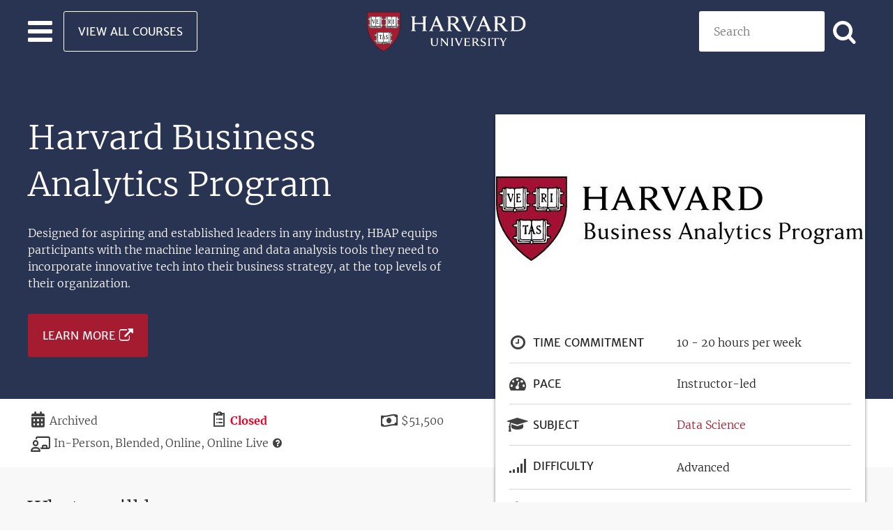

--- FILE ---
content_type: text/html; charset=UTF-8
request_url: https://pll.harvard.edu/course/harvard-business-analytics-program
body_size: 20895
content:
<!DOCTYPE html>
<html lang="en" dir="ltr" prefix="og: https://ogp.me/ns#" class="no-js">
  <head>
    <meta charset="utf-8" />
<script>window.dataLayer = window.dataLayer || []; dataLayer.push({ page_data: null }); dataLayer.push({"event":"page_load_started","detailed_event":"Page Load Started","page_data":{"affiliation":"PLL","applications_close":"","course_certificate_price":0,"course_difficulty":"advanced","course_language":"English","course_length":"","course_modality":"InPerson, Blended, Online, OnlineLive","course_name":"Harvard Business Analytics Program ","course_pace":"instructor-led","course_platform":"Other","course_price":"51500.00","course_school":"Harvard Faculty of Arts \u0026 Sciences, Harvard Business School, Harvard School of Engineering and Applied Sciences","course_transcript_language":"","currency":"USD","item_brand":"Harvard Faculty of Arts \u0026 Sciences, Harvard Business School, Harvard School of Engineering and Applied Sciences","item_category":"Business","item_category2":"Computer Science","item_id":"a275514d-3c4c-4684-8dda-3e6b13fdb96a","item_list_id":"f1ef0217-530e-4792-bb5c-c66fddc2526d","item_list_name":"Harvard Business Analytics Program - January 2025","item_name":"Harvard Business Analytics Program ","price":"51500.00","program_dates":"Archived","promotion_name":"","quantity":"","article_author":"","article_name":"","article_photo_content":"","article_video_content":"","breadcrumb":"Home\u003EHarvard Business Analytics Program ","country":"","language":"English","page_location":"https:\/\/pll.harvard.edu\/course\/harvard-business-analytics-program","page_title":"Harvard Business Analytics Program ","site_section":"course","site_section2":"course \u003E harvard-business-analytics-program","type":"course"},"user_data":{"user_id":"0"}});</script>
<noscript><style>form.antibot * :not(.antibot-message) { display: none !important; }</style>
</noscript><meta name="description" content="Designed for aspiring and established leaders in any industry, HBAP equips participants with the machine learning and data analysis tools they need to incorporate innovative tech into their business strategy, at the top levels of their organization." />
<link rel="shortlink" href="https://pll.harvard.edu/node/15365" />
<link rel="canonical" href="https://pll.harvard.edu/course/harvard-business-analytics-program" />
<meta property="og:site_name" content="Harvard University" />
<meta property="og:type" content="article" />
<meta property="og:url" content="https://pll.harvard.edu/course/harvard-business-analytics-program" />
<meta property="og:title" content="Harvard Business Analytics Program | Harvard University" />
<meta property="og:description" content="Designed for aspiring and established leaders in any industry, HBAP equips participants with the machine learning and data analysis tools they need to incorporate innovative tech into their business strategy, at the top levels of their organization." />
<meta property="og:image" content="https://pll.harvard.edu/sites/default/files/styles/social_share/public/course/HU-CBA_School_RGB_COLOR_530x300.jpg?itok=_O7skTom" />
<meta property="og:image:width" content="530" />
<meta property="og:image:height" content="298" />
<meta property="og:updated_time" content="2025-01-16T14:50:33-05:00" />
<meta property="article:published_time" content="2020-06-11T13:15:25-04:00" />
<meta property="article:modified_time" content="2025-01-16T14:50:33-05:00" />
<meta name="twitter:card" content="summary_large_image" />
<meta name="twitter:description" content="Designed for aspiring and established leaders in any industry, HBAP equips participants with the machine learning and data analysis tools they need to incorporate innovative tech into their business strategy, at the top levels of their organization." />
<meta name="twitter:site" content="@harvardonline" />
<meta name="twitter:title" content="Harvard Business Analytics Program | Harvard University" />
<meta name="twitter:image:alt" content="The Harvard Business Analytics Program" />
<meta name="twitter:image" content="https://pll.harvard.edu/sites/default/files/styles/social_share/public/course/HU-CBA_School_RGB_COLOR_530x300.jpg?itok=_O7skTom" />
<meta name="Generator" content="Drupal 11 (https://www.drupal.org)" />
<meta name="MobileOptimized" content="width" />
<meta name="HandheldFriendly" content="true" />
<meta name="viewport" content="width=device-width, initial-scale=1.0" />
<meta http-equiv="ImageToolbar" content="false" />
<meta name="robots" content="noindex" />
<script type="application/ld+json">{
    "@context": "https://schema.org",
    "@type": "Course",
    "name": "Harvard Business Analytics Program ",
    "description": "Designed for aspiring and established leaders in any industry, HBAP equips participants with the machine learning and data analysis tools they need to incorporate innovative tech into their business strategy, at the top levels of their organization.",
    "provider": {
        "@type": "CollegeOrUniversity",
        "name": "Harvard Online",
        "url": "https://www.harvardonline.harvard.edu"
    },
    "offers": {
        "@type": "Offer",
        "category": "Paid",
        "priceCurrency": "USD",
        "price": 51500
    },
    "hasCourseInstance": {
        "@type": "CourseInstance",
        "courseMode": "Onsite",
        "courseSchedule": {
            "duration": "PT20H"
        }
    }
}</script>
<link rel="icon" href="/themes/custom/twel_scholar/favicon.ico" type="image/vnd.microsoft.icon" />

    <title>Harvard Business Analytics Program | Harvard University</title>
    <link rel="stylesheet" media="all" href="/sites/default/files/css/css_Mf62GefqUWnU_WgCYqyXRg8Ua65iZ56Rq6RzA0zaEdY.css?delta=0&amp;language=en&amp;theme=twel_scholar&amp;include=[base64]" />
<link rel="stylesheet" media="all" href="/sites/default/files/css/css_LDnfr4LjK0Jr7uB5-JApzg4Sxg-D26cmvx8tzdYd4f8.css?delta=1&amp;language=en&amp;theme=twel_scholar&amp;include=[base64]" />

    <script type="application/json" data-drupal-selector="drupal-settings-json">{"path":{"baseUrl":"\/","pathPrefix":"","currentPath":"node\/15365","currentPathIsAdmin":false,"isFront":false,"currentLanguage":"en"},"pluralDelimiter":"\u0003","suppressDeprecationErrors":true,"gtag":{"tagId":"","consentMode":false,"otherIds":[],"events":[],"additionalConfigInfo":[]},"ajaxPageState":{"libraries":"[base64]","theme":"twel_scholar","theme_token":null},"ajaxTrustedUrl":{"form_action_p_pvdeGsVG5zNF_XLGPTvYSKCf43t8qZYSwcfZl2uzM":true,"\/course\/harvard-business-analytics-program?ajax_form=1":true,"\/catalog":true},"gtm":{"tagId":null,"settings":{"data_layer":"dataLayer","include_classes":false,"allowlist_classes":"google\nnonGooglePixels\nnonGoogleScripts\nnonGoogleIframes","blocklist_classes":"customScripts\ncustomPixels","include_environment":false,"environment_id":"","environment_token":""},"tagIds":["GTM-THLT2L7"]},"dataLayer":{"defaultLang":"en","languages":{"en":{"id":"en","name":"English","direction":"ltr","weight":0}}},"data":{"extlink":{"extTarget":true,"extTargetAppendNewWindowDisplay":false,"extTargetAppendNewWindowLabel":"(opens in a new window)","extTargetNoOverride":false,"extNofollow":false,"extTitleNoOverride":false,"extNoreferrer":true,"extFollowNoOverride":false,"extClass":"ext","extLabel":"(link is external)","extImgClass":false,"extSubdomains":true,"extExclude":"","extInclude":"","extCssExclude":".button-external-link, .button","extCssInclude":"","extCssExplicit":".field--type-text-with-summary, .field--type-string","extAlert":false,"extAlertText":"This link will take you to an external web site. We are not responsible for their content.","extHideIcons":false,"mailtoClass":"0","telClass":"0","mailtoLabel":"(link sends email)","telLabel":"(link is a phone number)","extUseFontAwesome":false,"extIconPlacement":"append","extPreventOrphan":true,"extFaLinkClasses":"fa fa-external-link","extFaMailtoClasses":"fa fa-envelope-o","extAdditionalLinkClasses":"","extAdditionalMailtoClasses":"","extAdditionalTelClasses":"","extFaTelClasses":"fa fa-phone","allowedDomains":null,"extExcludeNoreferrer":""}},"field_group":{"html_element":{"mode":"teaser","context":"view","settings":{"classes":"group-details-inner","show_empty_fields":false,"id":"","label_as_html":false,"element":"div","show_label":false,"label_element":"h3","label_element_classes":"","attributes":"","effect":"none","speed":"fast","description":""}}},"course":true,"view_mode":"teaser","antibot":{"forms":{"webform-submission-pll-newsletter-node-15365-add-form":{"id":"webform-submission-pll-newsletter-node-15365-add-form","key":"YXcfe9y6mP7fLPxDL65YG-oNXMJjM4g6eid3RNLJsj5"}}},"ajax":{"edit-actions-submit":{"callback":"::submitAjaxForm","event":"click","effect":"none","speed":500,"progress":{"type":"fullscreen","message":""},"disable-refocus":true,"url":"\/course\/harvard-business-analytics-program?ajax_form=1","httpMethod":"POST","dialogType":"ajax","submit":{"_triggering_element_name":"op","_triggering_element_value":"SUBSCRIBE"}}},"user":{"uid":0,"permissionsHash":"2c9029589eb14fab716aa7b6428a2a8aa6b592562398b8c8c03e14228980ae7c"}}</script>
<script src="/core/assets/vendor/jquery/jquery.min.js?v=4.0.0-rc.1"></script>
<script src="/sites/default/files/js/js_VbgrLxeSbXG4vYwe_bDO2dr2Q0lFTev7BYvTti6eU0g.js?scope=header&amp;delta=1&amp;language=en&amp;theme=twel_scholar&amp;include=[base64]"></script>
<script src="/modules/contrib/google_tag/js/gtag.js?t99skz"></script>
<script src="/modules/contrib/google_tag/js/gtm.js?t99skz"></script>
<script src="/sites/default/files/js/js_yGG9p0WEZO8N3Y5lzQGkGX3JGCJG1rjQyEdcAGia6Wk.js?scope=header&amp;delta=4&amp;language=en&amp;theme=twel_scholar&amp;include=[base64]"></script>

  </head>
  <body class="lang-en section-course layout-node-15365 path-node node--type-course page-node-type-course">
  <a href="#main-content" class="show-on-focus skip-link">
    Skip to main content
  </a>
  <noscript><iframe src="https://www.googletagmanager.com/ns.html?id=GTM-THLT2L7"
                  height="0" width="0" style="display:none;visibility:hidden"></iframe></noscript>

    <div class="dialog-off-canvas-main-canvas" data-off-canvas-main-canvas>
    
<div id="page-wrapper" class="page-wrapper">
  
  <header class="site-header" role="banner" aria-label="Site header">
  <nav class="grid-container navbar-wrapper" id="navbar-main">
    <div class="grid-x navbar-wrapper-inner align-middle">

      <div class="header-left-region cell small-4 grid-x">

        <div class="hamburger-menu">
          <div class="navbar-toggler">
            <button class="navbar-toggler-icon" type="button" aria-label="Toggle navigation" aria-expanded="false">
              <span></span>
              <span></span>
              <span></span>
            </button>
          </div>
        </div>

        <div class="header-left-region-wrapper">
            <div class="region-header_left region region-header-left">
    <div id="block-button-view-all-courses-light" class="view-all-courses show-for-large block-button-view-all-courses-light block block-block-content block-block-contenta49068f3-5844-41d2-928d-36e959a3b295">
  <div class="block-inner">
    
        

    
              
  <div class="body field field--name-body field--type-text-with-summary field--label-hidden field__items">
        <div class="field__item"><a class="button hollow light margin-bottom-0" href="/catalog">View All Courses</a></div>
  </div>
      
        </div>
</div>

  </div>

        </div>
      </div>

      

      <div class="header-center-region cell small-4 navbar-brand text-center">
          <div class="region-header_center region region-header-center">
    <div id="block-twel-scholar-branding" class="block-twel-scholar-branding block block-system block-system-branding-block">
  <div class="block-inner">
    
        

    
            <div itemscope itemtype="https://schema.org/CollegeOrUniversity">
      <a itemprop="url" href="/" rel="home" title="Professional and Lifelong Learning | Harvard University">
        <img itemprop="logo" src="/themes/custom/twel_scholar/logo.svg" alt="Harvard University logo" />
        <span class="visually-hidden">Professional and Lifelong Learning | Harvard University</span>
      </a>
    </div>
      

        </div>
</div>

  </div>

      </div>


      <div class="header-right-region cell small-4">
        <div class="header-right-region-wrapper">
            <div class="region-header_right region region-header-right">
    <div class="views-exposed-form catalog-search block-exposed-form-catalog-search-placeholder block block-views block-views-exposed-filter-blockcatalog-page-catalog-search-placeholder" data-drupal-selector="views-exposed-form-catalog-page-catalog-search-placeholder" id="block-exposed-form-catalog-search-placeholder">
  <div class="block-inner">
    
        

    
              <form action="/catalog" method="get" id="views-exposed-form-catalog-page-catalog-search-placeholder" accept-charset="UTF-8">
  <div class="js-form-item form-item js-form-type-textfield form-item-keywords js-form-item-keywords">
      <label for="edit-keywords">Search</label>
        <input placeholder="Search" data-drupal-selector="edit-keywords" type="text" id="edit-keywords" name="keywords" value="" size="30" maxlength="128" class="form-text" />

        </div>
<div class="icon-search form-actions js-form-wrapper form-wrapper" data-drupal-selector="edit-actions" id="edit-actions--3"><input class="button radius js-form-submit form-submit" data-drupal-selector="edit-submit-catalog" type="submit" id="edit-submit-catalog" value="Apply" aria-label="Apply search" />
</div>
<div class="url-textfield js-form-wrapper form-wrapper" style="display: none !important;"><div class="js-form-item form-item js-form-type-textfield form-item-url js-form-item-url">
      <label for="edit-url--2">Leave this field blank</label>
        <input autocomplete="off" data-drupal-selector="edit-url" type="text" id="edit-url--2" name="url" value="" size="20" maxlength="128" class="form-text" />

        </div>
</div>


</form>

      
        </div>
</div>

  </div>

        </div>

        <button class="right-navbar-toggler-icon icon-search" type="button" aria-label="Toggle navigation" aria-expanded="false">
        </button>
      </div>

      <div class="navbar main-navbar">
        <div class="navbar-inner">
                      <div class="menu-region">  <div class="region-navigation region">
    <div id="block-button-view-all-courses-primary" class="hide-for-large block-button-view-all-courses-primary block block-block-content block-block-contentc52ac6cd-56ea-4e2e-996f-3f963f69a96b">
  <div class="block-inner">
    
        

    
              
  <div class="body field field--name-body field--type-text-with-summary field--label-hidden field__items">
        <div class="field__item"><a class="button expanded" href="/catalog">View All Courses</a></div>
  </div>
      
        </div>
</div>
<div class="views-element-container subject-areas block-views-block-topics-block-1 block block-views block-views-blocktopics-block-1" id="block-views-block-topics-block-1">
  <div class="block-inner">
    
          <h2  class="block-title">Browse by Subject Area</h2>
        

    
              <div><div class="views views-topics views-id-topics views-display-id-block-1 js-views-dom-id-08331e3f23b023c28c663d767d9c38db94c48f8ff406b2808105fc4193e0f28a">
  
    

  
  
  
      <div class="views-content" data-equalizer data-equalize-on="medium" data-equalize-by-row="true">
      <div>
  
  <ul class="subject-areas-list no-bullet margin-top-1">

          <li class="list-item icon"><span class="list-item-content icon-paintbrush"><a href="/subject/art-design" hreflang="en">Art &amp; Design</a></span></li>
          <li class="list-item icon"><span class="list-item-content icon-briefcase"><a href="/subject/business" hreflang="en">Business</a></span></li>
          <li class="list-item icon"><span class="list-item-content icon-microchip"><a href="/subject/computer-science" hreflang="en">Computer Science</a></span></li>
          <li class="list-item icon"><span class="list-item-content icon-database"><a href="/subject/data-science" hreflang="en">Data Science</a></span></li>
          <li class="list-item icon"><span class="list-item-content icon-graduation-cap"><a href="/subject/education-teaching" hreflang="en">Education &amp; Teaching</a></span></li>
          <li class="list-item icon"><span class="list-item-content icon-heartbeat"><a href="/subject/health-medicine" hreflang="en">Health &amp; Medicine</a></span></li>
          <li class="list-item icon"><span class="list-item-content icon-users"><a href="/subject/humanities" hreflang="en">Humanities</a></span></li>
          <li class="list-item icon"><span class="list-item-content icon-superscript"><a href="/subject/mathematics" hreflang="en">Mathematics</a></span></li>
          <li class="list-item icon"><span class="list-item-content icon-code"><a href="/subject/programming" hreflang="en">Programming</a></span></li>
          <li class="list-item icon"><span class="list-item-content icon-flask"><a href="/subject/science" hreflang="en">Science</a></span></li>
          <li class="list-item icon"><span class="list-item-content icon-globe"><a href="/subject/social-sciences" hreflang="en">Social Sciences</a></span></li>
          <li class="list-item icon"><span class="list-item-content icon-dove-solid"><a href="/subject/theology" hreflang="en">Theology</a></span></li>
    
  </ul>

</div>

    </div>
  
  
  
  
  
  </div></div>

      
        </div>
</div>

  </div>
</div>
                  </div>
      </div>
    </div>

    
  </nav>
</header>
  
        <div class="region-highlighted panel region">
    <div id="block-subheader" class="sub-header block-subheader block block-pll-course block-block-sub-header">
  <div class="block-inner">
    
        

    
              <article  class="content-type--course node-view-mode--sub-header">

  
    

  
  <div class="view-mode-sub_header">
    
<div  class="grid-container group-sub-header">
      
  <div class="field field--name-title field--type-string field--label-hidden field__items">
        <div class="field__item"><h1>Harvard Business Analytics Program </h1></div>
  </div>
  <div class="text-teaser field field--name-field-summary field--type-text field--label-hidden field__items">
        <div class="field__item">Designed for aspiring and established leaders in any industry, HBAP equips participants with the machine learning and data analysis tools they need to incorporate innovative tech into their business strategy, at the top levels of their organization.</div>
  </div>
<div class="field field---extra-field-pll-extra-field-course-url-white-logo field--name-extra-field-pll-extra-field-course-url-white-logo field--type- field--label-hidden">
        <div class="field__item">
  <div class="field field--name-field-course-url field--type-link field--label-hidden field__items">
        <div class="button-external-link flex-container align-middle text-color-white margin-top-2 field__item">


<a  class="custom-link" aria-label="Learn more about Harvard Business Analytics Program - January 2025" href="https://analytics.hbs.edu/form/" target="_blank">Learn More</a>
</div>
  </div></div>
</div>


  </div>
<div  class="group-extra-details-wrapper">
    
<div  class="group-extra-details">
    
<div class="icon-calendar field field---extra-field-pll-extra-field-date field--name-extra-field-pll-extra-field-date field--type- field--label-visually_hidden">
            <div  class="field__label show-for-sr">Duration</div>
        <div class="field__item">Archived</div>
</div>


<div class="icon-clipboard-list field field---extra-field-pll-extra-field-registration-date field--name-extra-field-pll-extra-field-registration-date field--type- field--label-visually_hidden">
            <div  class="field__label show-for-sr">Registration Deadline</div>
        <div class="text-color-red text-bold field__item">Closed</div>
</div>


<div class="paid-course icon-money field field---extra-field-pll-extra-field-price field--name-extra-field-pll-extra-field-price field--type- field--label-visually_hidden">
            <div  class="field__label show-for-sr">Price</div>
        <div class="field__item">$51,500</div>
</div>


  <div class="icon-chalkboard-user field field--name-field-modality field--type-list-string field--label-visually_hidden field__items">
    <div class="field__label visually-hidden">Modality</div>
        <div class="field__item">In-Person</div>
        <div class="field__item">Blended</div>
        <div class="field__item">Online</div>
        <div class="field__item">Online Live</div>
        <div><a class="icon-question-circle text-color-black text-decoration-none" href="/modality-help" target="_blank" title="Help me choose"></a></div>
  </div>
  </div>
  </div>
<div  class="details-container">
    
<div  class="grid-container grid-x align-top flex-dir-row-reverse wrapper-sub-header">
    
<div  class="group-details cell">
    
  <div class="field field--name-field-media field--type-entity-reference field--label-hidden field__items">
        <div class="field__item"><div class="media--image">
  
  
  <div class="field field--name-field-media-image field--type-image field--label-visually_hidden field__items">
    <div class="field__label visually-hidden">Image</div>
        <div class="field__item">    <img loading="eager" srcset="/sites/default/files/styles/16_9_medium/public/course/HU-CBA_School_RGB_COLOR_530x300.jpg?itok=3H9BccRK 1x, /sites/default/files/styles/16_9_large/public/course/HU-CBA_School_RGB_COLOR_530x300.jpg?itok=-V-BQnAE 2x" width="530" height="298" src="/sites/default/files/styles/16_9_medium/public/course/HU-CBA_School_RGB_COLOR_530x300.jpg?itok=3H9BccRK" alt="The Harvard Business Analytics Program" />


</div>
  </div>
</div>
</div>
  </div>
<div  class="group-details-inner">
    
<div class="field field---extra-field-pll-extra-field-time-commitment field--name-extra-field-pll-extra-field-time-commitment field--type- field--label-inline clearfix">
            <div  class="icon-clock-o field__label">Time Commitment</div>
        <div class="field__item">10 - 20 hours per week</div>
</div>


  <div class="field field--name-field-pace field--type-list-string field--label-inline field__items">
    <div class="icon-tachometer field__label">Pace</div>
        <div class="field__item">Instructor-led</div>
  </div>
<div class="field field---extra-field-pll-extra-field-subject field--name-extra-field-pll-extra-field-subject field--type- field--label-inline clearfix">
            <div  class="icon-graduation-cap field__label">Subject</div>
        <div class="field__item"><div class="topics--teaser">
  
    
  
  <div class="field field--name-name field--type-string field--label-hidden field__items">
        <div class="field__item"><a href="/subject/data-science" hreflang="en">Data Science</a></div>
  </div>
</div>
</div>
</div>


  <div class="field field--name-field-difficulty field--type-list-string field--label-inline">
    <div class="icon-chart-bar field__label">Difficulty</div>
    <ul class="inline-separate-by-comma no-bullet field__items">
        <li class="field__item">Advanced</li>
    </ul>
  </div>
<div class="field field---extra-field-pll-extra-field-course-credit field--name-extra-field-pll-extra-field-course-credit field--type- field--label-inline clearfix">
            <div  class="icon-university field__label">Credit</div>
        <div class="field__item">Premier Certificate</div>
</div>


  <div class="field field--name-field-platform field--type-entity-reference field--label-inline field__items">
    <div class="icon-monitor field__label">Platform</div>
        <div class="field__item">Other</div>
  </div>
  <div class="field field--name-field-topics field--type-entity-reference field--label-inline">
    <div class="icon-tags margin-bottom-1 display-inline-block field__label">Topics</div>
    <div class="field__items">
        <div class="topic-tag field__item"><a href="/subject/leadership" hreflang="en">Leadership</a></div>
        <div class="topic-tag field__item"><a href="/subject/management" hreflang="en">Management</a></div>
        <div class="topic-tag field__item"><a href="/subject/operations-management" hreflang="en">Operations Management</a></div>
        <div class="topic-tag field__item"><a href="/subject/strategic-management" hreflang="en">Strategic Management</a></div>
        <div class="topic-tag field__item"><a href="/subject/digital-marketing" hreflang="en">Digital Marketing</a></div>
        <div class="topic-tag field__item"><a href="/subject/artificial-intelligence-0" hreflang="en">Artificial Intelligence</a></div>
        <div class="topic-tag field__item"><a href="/subject/machine-learning" hreflang="en">Machine Learning</a></div>
        <div class="topic-tag field__item"><a href="/subject/neural-networks" hreflang="en">Neural Networks</a></div>
        <div class="topic-tag field__item"><a href="/subject/data-science-0" hreflang="en">Data Science</a></div>
        <div class="topic-tag field__item"><a href="/subject/data-mining" hreflang="en">Data Mining</a></div>
        <div class="topic-tag field__item"><a href="/subject/data-analysis-0" hreflang="en">Data Analysis</a></div>
        <div class="topic-tag field__item"><a href="/subject/data-visualization" hreflang="en">Data Visualization</a></div>
        <div class="topic-tag field__item"><a href="/subject/r" hreflang="en">R</a></div>
    </div>
  </div>
  <div class="text-center field field--name-field-schools field--type-entity-reference field--label-above">
    <h2 class="margin-bottom-1 field__label">Associated Schools</h2>
    <div class="small-1 medium-up-2 grid-x grid-padding-x align-center field__items">
        <div class="cell field__item"><div class="schools--teaser">
  
    
  
  <div class="text-center field field--name-field-logo field--type-image field--label-hidden field__items">
        <div class="max-width-120 min-height-145 field__item">  <a href="/school/harvard-faculty-arts-sciences">  <img loading="eager" srcset="/sites/default/files/styles/4_5_small/public/schools/logo/harvard-fac_0.png?itok=S7QJpbCP 1x, /sites/default/files/styles/4_5_small/public/schools/logo/harvard-fac_0.png?itok=S7QJpbCP 2x" width="96" height="116" src="/sites/default/files/styles/4_5_xsmall/public/schools/logo/harvard-fac_0.png?itok=MpEKFIyY" alt="Harvard Faculty of Arts &amp; Sciences" />

</a>
</div>
  </div>
  <div class="text-center field field--name-name field--type-string field--label-hidden field__items">
        <div class="field__item"><h3><a href="/school/harvard-faculty-arts-sciences" hreflang="en">Harvard Faculty of Arts &amp; Sciences</a></h3></div>
  </div>
</div>
</div>
        <div class="cell field__item"><div class="schools--teaser">
  
    
  
  <div class="text-center field field--name-field-logo field--type-image field--label-hidden field__items">
        <div class="max-width-120 min-height-145 field__item">  <a href="/school/harvard-business-school">  <img loading="eager" srcset="/sites/default/files/styles/4_5_small/public/schools/logo/harvard-business.png?itok=vI-9QMOg 1x, /sites/default/files/styles/4_5_small/public/schools/logo/harvard-business.png?itok=vI-9QMOg 2x" width="96" height="114" src="/sites/default/files/styles/4_5_xsmall/public/schools/logo/harvard-business.png?itok=9qHqPu7y" alt="Harvard Business School" />

</a>
</div>
  </div>
  <div class="text-center field field--name-name field--type-string field--label-hidden field__items">
        <div class="field__item"><h3><a href="/school/harvard-business-school" hreflang="en">Harvard Business School</a></h3></div>
  </div>
</div>
</div>
        <div class="cell field__item"><div class="schools--teaser">
  
    
  
  <div class="text-center field field--name-field-logo field--type-image field--label-hidden field__items">
        <div class="max-width-120 min-height-145 field__item">  <a href="/school/harvard-school-engineering-and-applied-sciences">  <img loading="eager" srcset="/sites/default/files/styles/4_5_small/public/schools/logo/harvard-engineering.png?itok=su8Pae_w 1x, /sites/default/files/styles/4_5_small/public/schools/logo/harvard-engineering.png?itok=su8Pae_w 2x" width="96" height="115" src="/sites/default/files/styles/4_5_xsmall/public/schools/logo/harvard-engineering.png?itok=KniJ3c_c" alt="Harvard School of Engineering and Applied Sciences" />

</a>
</div>
  </div>
  <div class="text-center field field--name-name field--type-string field--label-hidden field__items">
        <div class="field__item"><h3><a href="/school/harvard-school-engineering-and-applied-sciences" hreflang="en">Harvard School of Engineering and Applied Sciences</a></h3></div>
  </div>
</div>
</div>
    </div>
  </div>
  </div>
  </div>
  </div>
  </div>
  </div>
  
  <div class="datalayer-values"
        hidden>
  </div>

</article>

      
        </div>
</div>

  </div>

  
  <div class="main-wrapper grid-container full" role="main" aria-label="Site main content">
          <div class="grid-container">
          <div class="region-help region">
    <div data-drupal-messages-fallback class="hidden"></div>

  </div>

      </div>
    
    <main>
      <section>
        <a id="main-content" tabindex="-1"></a>

        <div>
            <div class="region-content region">
    <div id="block-twel-scholar-content" class="block-twel-scholar-content block block-system block-system-main-block">
  <div class="block-inner">
    
        

    
              <article  class="content-type--course node-view-mode--full">

  
    

  
  <div class="view-mode-full">
    
<div  class="grid-container grid-x align-top flex-dir-row-reverse course-wrapper">
    
<div  class="group-course-description cell large-auto">
    
  <div class="field field--name-field-course-nutshell field--type-text-long field--label-above">
    <h2 class="field__label">What you&#039;ll learn</h2>
    <ul class="field__items">
        <li class="field__item"><p>Capabilities in technical, analytical, and operational areas to advance your firm’s position in the global market.</p>
</li>
        <li class="field__item"><p>Core data analysis and management skills.</p>
<p>&nbsp;</p>
</li>
        <li class="field__item"><p>How to keep up with a business world that is constantly impacted by machine learning and artificial intelligence.</p>
</li>
        <li class="field__item"><p>An in-depth understanding of modern technologies and practices in next-generation analytics, such as blockchain, digital strategy, and AI/ML.</p>
</li>
        <li class="field__item"><p>How to interpret your findings and use them to uncover valuable business insights.</p>
</li>
        <li class="field__item"><p>How to apply these concepts to your organization, with a mind toward maximizing efficiencies and outcomes.</p>
</li>
    </ul>
  </div>
<div class="field field---extra-field-pll-extra-field-course-url field--name-extra-field-pll-extra-field-course-url field--type- field--label-hidden">
        <div class="field__item">
  <div class="field field--name-field-course-url field--type-link field--label-hidden field__items">
        <div class="button-external-link flex-container align-middle margin-top-2 field__item">


<a  class="custom-link" aria-label="Learn more about Harvard Business Analytics Program - January 2025" href="https://analytics.hbs.edu/form/" target="_blank">Learn More</a>
</div>
  </div></div>
</div>


  <div class="body field field--name-body field--type-text-with-summary field--label-above field__items">
    <h2 class="field__label">Course description</h2>
        <div class="field__item"><p dir="ltr">Unlike many other offerings, the Harvard Business Analytics Program features a blended format with live online and in-person components.</p>
<p dir="ltr">The Harvard Business Analytics Program consists of six core courses, two seminars, and two in-person immersions.&nbsp;The rigorous curriculum delivers an authentic Harvard experience and consists of entirely new courses that are frequently updated to adapt to industry changes and emerging technologies. The program can be completed in as little as nine months.</p></div>
  </div>
  <div class="field field--name-field-course-outline field--type-entity-reference-revisions field--label-above field__items">
    <h3 class="field__label">Course Outline</h3>
        <div class="field__item">  <div class="paragraph paragraph--type--course-outline course-outline paragraph--view-mode--default">
    <div  class="group-course-outline-item icon-angle-down">
          
  <div class="field field--name-field-outline-title field--type-text field--label-hidden field__items">
        <div class="field__item"><p>Competing in the Age of AI</p></div>
  </div>
  <div class="field field--name-field-outline-description field--type-text-long field--label-hidden field__items">
        <div class="field__item"><p>Artificial intelligence (AI) is revolutionizing the way today's businesses compete and operate. By putting AI and data at the center of their capabilities, companies are redefining how they create, capture, and share value—and are achieving impressive growth as a result. This course will delve into new AI-based business models and operational approaches. Through global case studies on market leaders and innovative startups in diverse industries, the course will explore a range of capabilities that can help your business succeed in today's data-driven environments. Along with learning how to unlock new growth potential, you will deepen your understanding of ethical challenges that come with leveraging massive amounts of data and sophisticated analytics.&nbsp;You will further examine the ethics of AI through real-world case studies that have widespread debate about issues such as academic freedom, corporate responsibility, and bias in AI systems. Recent developments in generative AI are discussed including how large language models are developed and how they can be used by individuals and businesses. Course faculty demonstrate conversing and performing data analytics with ChatGPT.</p></div>
  </div>
        </div>
  </div>
</div>
        <div class="field__item">  <div class="paragraph paragraph--type--course-outline course-outline paragraph--view-mode--default">
    <div  class="group-course-outline-item icon-angle-down">
          
  <div class="field field--name-field-outline-title field--type-text field--label-hidden field__items">
        <div class="field__item"><p>Programming and Data Systems</p></div>
  </div>
  <div class="field field--name-field-outline-description field--type-text-long field--label-hidden field__items">
        <div class="field__item"><p>Combining technical guidance, analysis of real-world cases, and hands-on coding assignments each week, this initiative enables individuals to navigate technological choices effectively, even without a technical background. Covering areas such as artificial intelligence, cloud computing, networking, privacy, scalability, and security, the program places a special focus on web and mobile technologies. Participants will learn the basics of coding with SQL and Python, and be introduced to fundamental concepts in decision trees, neural networks, LLMs, other types of AI models, and generative AI in order to understand what AI can do for their organization.&nbsp;</p></div>
  </div>
        </div>
  </div>
</div>
        <div class="field__item">  <div class="paragraph paragraph--type--course-outline course-outline paragraph--view-mode--default">
    <div  class="group-course-outline-item icon-angle-down">
          
  <div class="field field--name-field-outline-title field--type-text field--label-hidden field__items">
        <div class="field__item"><p>Leadership, Innovation, and Change</p></div>
  </div>
  <div class="field field--name-field-outline-description field--type-text-long field--label-hidden field__items">
        <div class="field__item"><p>This course&nbsp;places a strong emphasis on the leader’s role in enhancing the execution of their existing strategy to outperform competitors, alongside their involvement in driving strategic innovation.&nbsp;We employ the congruence model that links strategy to execution through alignment of culture, people, tasks, structure, and executive leadership. Because ambidexterity requires leaders that can deal with punctuated change and paradoxical strategies, our&nbsp;program&nbsp;concludes with what we know about ambidextrous leadership and leading large system change.</p></div>
  </div>
        </div>
  </div>
</div>
        <div class="field__item">  <div class="paragraph paragraph--type--course-outline course-outline paragraph--view-mode--default">
    <div  class="group-course-outline-item icon-angle-down">
          
  <div class="field field--name-field-outline-title field--type-text field--label-hidden field__items">
        <div class="field__item"><p>Operations and Supply Chain Management</p></div>
  </div>
  <div class="field field--name-field-outline-description field--type-text-long field--label-hidden field__items">
        <div class="field__item"><p dir="ltr">This&nbsp;program will focus on overseeing product availability, particularly within the dynamic landscape of swift product expansion, brief product life cycles, and interconnected networks of suppliers and customers on a global scale. The key topics examined include inventory management, distribution economics, demand forecasting,&nbsp;supplier management, and the potential benefits of using AI and machine learning to work with data.&nbsp;<br>&nbsp;</p></div>
  </div>
        </div>
  </div>
</div>
        <div class="field__item">  <div class="paragraph paragraph--type--course-outline course-outline paragraph--view-mode--default">
    <div  class="group-course-outline-item icon-angle-down">
          
  <div class="field field--name-field-outline-title field--type-text field--label-hidden field__items">
        <div class="field__item"><p>Foundations of Quantitative Analysis</p></div>
  </div>
  <div class="field field--name-field-outline-description field--type-text-long field--label-hidden field__items">
        <div class="field__item"><p dir="ltr">This&nbsp;program serves as an initiation into employing statistical methodologies for tackling business challenges. Key elements of the curriculum include methods for describing and summarizing data, the fundamentals of probability, the basics of study design and data collection, and statistical inference. Data analyses, simulation, and design issues are implemented in the statistical computing package R run within the RStudio interface.</p></div>
  </div>
        </div>
  </div>
</div>
        <div class="field__item">  <div class="paragraph paragraph--type--course-outline course-outline paragraph--view-mode--default">
    <div  class="group-course-outline-item icon-angle-down">
          
  <div class="field field--name-field-outline-title field--type-text field--label-hidden field__items">
        <div class="field__item"><p>Leadership and People Analytics</p></div>
  </div>
  <div class="field field--name-field-outline-description field--type-text-long field--label-hidden field__items">
        <div class="field__item"><p dir="ltr">Participants will develop practical skills to analyze data in a manner that compliments the frameworks and intuitions typically employed to steer their managerial decisions on people issues. Anchored in data, this&nbsp;program will equip participants with an analytic approach&nbsp;for assessing the diverse factors impacting individual, team, and organizational performance, ultimately resulting in more impactful interventions and initiatives.</p></div>
  </div>
        </div>
  </div>
</div>
        <div class="field__item">  <div class="paragraph paragraph--type--course-outline course-outline paragraph--view-mode--default">
    <div  class="group-course-outline-item icon-angle-down">
          
  <div class="field field--name-field-outline-title field--type-text field--label-hidden field__items">
        <div class="field__item"><p>Data-Driven Marketing</p></div>
  </div>
  <div class="field field--name-field-outline-description field--type-text-long field--label-hidden field__items">
        <div class="field__item"><p dir="ltr">The once qualitative and instinct-driven aspect of business functions (think “Mad Men”) has evolved into a data-driven profession&nbsp;that relies on quantitative insights on how best to optimize ad creation and placement and influence consumer purchase behavior.&nbsp;This course focuses on the benefits that AI and machine learning bring to marketing including enhanced personalization and customization, as well as pricing optimization and automation. Participants will also learn how AI affects change management and algorithmic bias. This course will examine the ways in which marketing has changed and the new skills and capabilities needed to succeed in this function.&nbsp;</p></div>
  </div>
        </div>
  </div>
</div>
        <div class="field__item">  <div class="paragraph paragraph--type--course-outline course-outline paragraph--view-mode--default">
    <div  class="group-course-outline-item icon-angle-down">
          
  <div class="field field--name-field-outline-title field--type-text field--label-hidden field__items">
        <div class="field__item"><p>Data Science Pipeline and Critical Thinking</p></div>
  </div>
  <div class="field field--name-field-outline-description field--type-text-long field--label-hidden field__items">
        <div class="field__item"><p>This&nbsp;program will take a holistic approach to helping participants understand the key factors involved&nbsp;in the data science pipeline, from data collection to analysis to prediction and insight.&nbsp;The curriculum will expand on the application of AI in data science by looking at the role of machine learning. Topics such as large language models, supervised learning, unsupervised learning, Bayes’ Theorem, and deep learning will be explored throughout the program.&nbsp;Projects will give participants hands-on experience developing and running a data science pipeline to ensure that the correct business predictions are being made.</p></div>
  </div>
        </div>
  </div>
</div>
        <div class="field__item">  <div class="paragraph paragraph--type--course-outline course-outline paragraph--view-mode--default">
    <div  class="group-course-outline-item icon-angle-down">
          
  <div class="field field--name-field-outline-title field--type-text field--label-hidden field__items">
        <div class="field__item"><p>Immersions</p></div>
  </div>
  <div class="field field--name-field-outline-description field--type-text-long field--label-hidden field__items">
        <div class="field__item"><p dir="ltr">In addition to the online learning components of the program, you&nbsp;will have the opportunity to attend two 2.5-day, on-site and in-person immersions held at the Harvard Business School campus in Boston.</p>
<p dir="ltr">During these experiences, you'll get to engage in direct interactions with your classmates, establish connections with faculty members, and connect with influential figures in the industry during evening events. You’ll also have the chance to tour the Harvard campus and participate in hands-on guided learning exercises. Throughout your experience, you’ll gain an in-depth understanding of deep learning and neural networks, and use the HBS case method&nbsp;to formulate solutions to real-world business scenarios as a way to understand relevant challenges in the industry.&nbsp;Recent topics include fairness in algorithms, data privacy, leading transformational change, and the evolving landscape of AI.</p></div>
  </div>
        </div>
  </div>
</div>
  </div>
<div class="field field---extra-field-pll-extra-field-course-url-extra field--name-extra-field-pll-extra-field-course-url-extra field--type- field--label-hidden">
        <div class="field__item">
  <div class="field field--name-field-course-url field--type-link field--label-hidden field__items">
        <div class="button-external-link flex-container align-middle margin-top-2 field__item">


<a  class="custom-link" aria-label="Learn more about Harvard Business Analytics Program - January 2025" href="https://analytics.hbs.edu/form/" target="_blank">Learn More</a>
</div>
  </div></div>
</div>


  </div>
  </div>
<div  class="group-faculty">
    
<div  class="grid-container">
    
  <div class="field field--name-field-faculty field--type-entity-reference field--label-above">
    <h2 class="field__label">Instructors</h2>
    <div class="field__items">
        <div class="field__item"><article  class="content-type--faculty node-view-mode--teaser aos-animation-delay" data-aos="zoom-in-down" data-aos-duration="700">

  
    

  
  <div class="content-wrapper">
    
  <div class="image field field--name-field-image field--type-image field--label-hidden field__items">
        <div class="field__item">  <a href="/instructor/karim-lakhani">  <img loading="eager" srcset="/sites/default/files/styles/1_1_xsmall/public/faculty/2024-04/Karim.jpg?itok=ksKKy4UA 1x, /sites/default/files/styles/1_1_small/public/faculty/2024-04/Karim.jpg?itok=Ykvg8GAl 2x" width="145" height="145" src="/sites/default/files/styles/1_1_xsmall/public/faculty/2024-04/Karim.jpg?itok=ksKKy4UA" alt="Karim Lakhani headshot" />

</a>
</div>
  </div>  
  <div class="field field--name-title field--type-string field--label-hidden field__items">
        <div class="text-center field__item"><h3><a href="/instructor/karim-lakhani" hreflang="und">Karim Lakhani</a></h3></div>
  </div>
  <div class="text-center field field--name-field-position field--type-string field--label-hidden field__items">
        <div class="field__item">Dorothy and Michael Hintze Professor of Business Administration</div>
  </div>
  </div>

</article>
</div>
        <div class="field__item"><article  class="content-type--faculty node-view-mode--teaser aos-animation-delay" data-aos="zoom-in-down" data-aos-duration="700">

  
    

  
  <div class="content-wrapper">
    
  <div class="image field field--name-field-image field--type-image field--label-hidden field__items">
        <div class="field__item">  <a href="/instructor/sunil-gupta">  <img loading="eager" srcset="/sites/default/files/styles/1_1_xsmall/public/faculty/sunil-450.jpg?itok=Ew1L2Car 1x, /sites/default/files/styles/1_1_small/public/faculty/sunil-450.jpg?itok=QHE-ZhtD 2x" width="145" height="145" src="/sites/default/files/styles/1_1_xsmall/public/faculty/sunil-450.jpg?itok=Ew1L2Car" alt="Sunil Gupta" />

</a>
</div>
  </div>  
  <div class="field field--name-title field--type-string field--label-hidden field__items">
        <div class="text-center field__item"><h3><a href="/instructor/sunil-gupta" hreflang="und">Sunil Gupta</a></h3></div>
  </div>
  </div>

</article>
</div>
        <div class="field__item"><article  class="content-type--faculty node-view-mode--teaser aos-animation-delay" data-aos="zoom-in-down" data-aos-duration="700">

  
    

  
  <div class="content-wrapper">
    
  <div class="image field field--name-field-image field--type-image field--label-hidden field__items">
        <div class="field__item">  <a href="/instructor/janice-hammond">  <img loading="eager" srcset="/sites/default/files/styles/1_1_xsmall/public/faculty/jan.png?itok=-KQ6Wjc4 1x, /sites/default/files/styles/1_1_small/public/faculty/jan.png?itok=sCC3_wrW 2x" width="145" height="145" src="/sites/default/files/styles/1_1_xsmall/public/faculty/jan.png?itok=-KQ6Wjc4" alt="Janice Hammond" />

</a>
</div>
  </div>  
  <div class="field field--name-title field--type-string field--label-hidden field__items">
        <div class="text-center field__item"><h3><a href="/instructor/janice-hammond" hreflang="und">Janice Hammond</a></h3></div>
  </div>
  <div class="text-center field field--name-field-position field--type-string field--label-hidden field__items">
        <div class="field__item">Jesse Philips Professor of Manufacturing</div>
  </div>
  </div>

</article>
</div>
        <div class="field__item"><article  class="content-type--faculty node-view-mode--teaser aos-animation-delay" data-aos="zoom-in-down" data-aos-duration="700">

  
    

  
  <div class="content-wrapper">
    
  <div class="image field field--name-field-image field--type-image field--label-hidden field__items">
        <div class="field__item">  <a href="/instructor/hanspeter-pfister">  <img loading="eager" srcset="/sites/default/files/styles/1_1_xsmall/public/faculty/2024-08/Pfister%2C%20Hanspeter_Headshot.jpeg?itok=bSfi3xkD 1x, /sites/default/files/styles/1_1_small/public/faculty/2024-08/Pfister%2C%20Hanspeter_Headshot.jpeg?itok=lxn9JSrY 2x" width="145" height="145" src="/sites/default/files/styles/1_1_xsmall/public/faculty/2024-08/Pfister%2C%20Hanspeter_Headshot.jpeg?itok=bSfi3xkD" alt="Hanspeter Pfister" />

</a>
</div>
  </div>  
  <div class="field field--name-title field--type-string field--label-hidden field__items">
        <div class="text-center field__item"><h3><a href="/instructor/hanspeter-pfister" hreflang="und">Hanspeter Pfister</a></h3></div>
  </div>
  <div class="text-center field field--name-field-position field--type-string field--label-hidden field__items">
        <div class="field__item">Faculty, Professional &amp; Executive Development</div>
  </div>
  </div>

</article>
</div>
        <div class="field__item"><article  class="content-type--faculty node-view-mode--teaser aos-animation-delay" data-aos="zoom-in-down" data-aos-duration="700">

  
    

  
  <div class="content-wrapper">
    
  <div class="image field field--name-field-image field--type-image field--label-hidden field__items">
        <div class="field__item">  <a href="/instructor/joseph-blitzstein">  <img loading="eager" srcset="/sites/default/files/styles/1_1_xsmall/public/faculty/BlitzsteinMVN2011.jpg?itok=WQqHp73Y 1x, /sites/default/files/styles/1_1_small/public/faculty/BlitzsteinMVN2011.jpg?itok=3RhxqAwY 2x" width="145" height="145" src="/sites/default/files/styles/1_1_xsmall/public/faculty/BlitzsteinMVN2011.jpg?itok=WQqHp73Y" alt="Joseph Blitzstein" />

</a>
</div>
  </div>  
  <div class="field field--name-title field--type-string field--label-hidden field__items">
        <div class="text-center field__item"><h3><a href="/instructor/joseph-blitzstein" hreflang="und">Joseph Blitzstein</a></h3></div>
  </div>
  <div class="text-center field field--name-field-position field--type-string field--label-hidden field__items">
        <div class="field__item">Professor of the Practice in Statistics, Harvard University</div>
  </div>
  </div>

</article>
</div>
        <div class="field__item"><article  class="content-type--faculty node-view-mode--teaser-no-link aos-animation-delay" data-aos="zoom-in-down" data-aos-duration="700">

  
    

  
  <div class="view-mode-teaser_no_link content-wrapper">
    
  <div class="image field field--name-field-image field--type-image field--label-hidden field__items">
        <div class="field__item">    <img loading="eager" srcset="/sites/default/files/styles/1_1_xsmall/public/default_images/no-photo-placeholder_600x600.jpg?itok=ZYvfRxj6 1x, /sites/default/files/styles/1_1_small/public/default_images/no-photo-placeholder_600x600.jpg?itok=z_vSdzuw 2x" width="145" height="145" src="/sites/default/files/styles/1_1_xsmall/public/default_images/no-photo-placeholder_600x600.jpg?itok=ZYvfRxj6" alt="" />


</div>
  </div>  
  <h3 class="text-center field field--name-title field--type-string field--label-hidden field__items">Mark Glickman
  </h3>
  <div class="field field--name-field-position field--type-string field--label-hidden field__items">
        <div class="field__item">Senior Lecturer on Statistics, Harvard University</div>
  </div>
  </div>

</article>
</div>
        <div class="field__item"><article  class="content-type--faculty node-view-mode--teaser aos-animation-delay" data-aos="zoom-in-down" data-aos-duration="700">

  
    

  
  <div class="content-wrapper">
    
  <div class="image field field--name-field-image field--type-image field--label-hidden field__items">
        <div class="field__item">  <a href="/instructor/v-narayanan">  <img loading="eager" srcset="/sites/default/files/styles/1_1_xsmall/public/faculty/VG.png?itok=4t3baEwr 1x, /sites/default/files/styles/1_1_small/public/faculty/VG.png?itok=BTpucGcD 2x" width="145" height="145" src="/sites/default/files/styles/1_1_xsmall/public/faculty/VG.png?itok=4t3baEwr" alt="V.G. Narayanan" />

</a>
</div>
  </div>  
  <div class="field field--name-title field--type-string field--label-hidden field__items">
        <div class="text-center field__item"><h3><a href="/instructor/v-narayanan" hreflang="und">V. Narayanan</a></h3></div>
  </div>
  <div class="text-center field field--name-field-position field--type-string field--label-hidden field__items">
        <div class="field__item">Thomas D. Casserly, Jr. Professor of Business Administration, Harvard Business School</div>
  </div>
  </div>

</article>
</div>
        <div class="field__item"><article  class="content-type--faculty node-view-mode--teaser-no-link aos-animation-delay" data-aos="zoom-in-down" data-aos-duration="700">

  
    

  
  <div class="view-mode-teaser_no_link content-wrapper">
    
  <div class="image field field--name-field-image field--type-image field--label-hidden field__items">
        <div class="field__item">    <img loading="eager" srcset="/sites/default/files/styles/1_1_xsmall/public/default_images/no-photo-placeholder_600x600.jpg?itok=ZYvfRxj6 1x, /sites/default/files/styles/1_1_small/public/default_images/no-photo-placeholder_600x600.jpg?itok=z_vSdzuw 2x" width="145" height="145" src="/sites/default/files/styles/1_1_xsmall/public/default_images/no-photo-placeholder_600x600.jpg?itok=ZYvfRxj6" alt="" />


</div>
  </div>  
  <h3 class="text-center field field--name-title field--type-string field--label-hidden field__items">Kevin Rader
  </h3>
  <div class="field field--name-field-position field--type-string field--label-hidden field__items">
        <div class="field__item">Senior Preceptor in Statistics, Harvard University</div>
  </div>
  </div>

</article>
</div>
        <div class="field__item"><article  class="content-type--faculty node-view-mode--teaser-no-link aos-animation-delay" data-aos="zoom-in-down" data-aos-duration="700">

  
    

  
  <div class="view-mode-teaser_no_link content-wrapper">
    
  <div class="image field field--name-field-image field--type-image field--label-hidden field__items">
        <div class="field__item">    <img loading="eager" srcset="/sites/default/files/styles/1_1_xsmall/public/default_images/no-photo-placeholder_600x600.jpg?itok=ZYvfRxj6 1x, /sites/default/files/styles/1_1_small/public/default_images/no-photo-placeholder_600x600.jpg?itok=z_vSdzuw 2x" width="145" height="145" src="/sites/default/files/styles/1_1_xsmall/public/default_images/no-photo-placeholder_600x600.jpg?itok=ZYvfRxj6" alt="" />


</div>
  </div>  
  <h3 class="text-center field field--name-title field--type-string field--label-hidden field__items">Michael I. Parzen
  </h3>
  <div class="field field--name-field-position field--type-string field--label-hidden field__items">
        <div class="field__item">Senior Lecturer on Statistics, Harvard University</div>
  </div>
  </div>

</article>
</div>
        <div class="field__item"><article  class="content-type--faculty node-view-mode--teaser aos-animation-delay" data-aos="zoom-in-down" data-aos-duration="700">

  
    

  
  <div class="content-wrapper">
    
  <div class="image field field--name-field-image field--type-image field--label-hidden field__items">
        <div class="field__item">  <a href="/instructor/marco-iansiti">  <img loading="eager" srcset="/sites/default/files/styles/1_1_xsmall/public/faculty/HU-CBA_Marco-Iansiti.jpg?itok=aNms4CRu 1x, /sites/default/files/styles/1_1_small/public/faculty/HU-CBA_Marco-Iansiti.jpg?itok=sn3y246e 2x" width="145" height="145" src="/sites/default/files/styles/1_1_xsmall/public/faculty/HU-CBA_Marco-Iansiti.jpg?itok=aNms4CRu" alt="Marco  Iansiti" />

</a>
</div>
  </div>  
  <div class="field field--name-title field--type-string field--label-hidden field__items">
        <div class="text-center field__item"><h3><a href="/instructor/marco-iansiti" hreflang="und">Marco Iansiti</a></h3></div>
  </div>
  <div class="text-center field field--name-field-position field--type-string field--label-hidden field__items">
        <div class="field__item">David Sarnoff Professor of Business Administration</div>
  </div>
  </div>

</article>
</div>
        <div class="field__item"><article  class="content-type--faculty node-view-mode--teaser-no-link aos-animation-delay" data-aos="zoom-in-down" data-aos-duration="700">

  
    

  
  <div class="view-mode-teaser_no_link content-wrapper">
    
  <div class="image field field--name-field-image field--type-image field--label-hidden field__items">
        <div class="field__item">    <img loading="eager" srcset="/sites/default/files/styles/1_1_xsmall/public/default_images/no-photo-placeholder_600x600.jpg?itok=ZYvfRxj6 1x, /sites/default/files/styles/1_1_small/public/default_images/no-photo-placeholder_600x600.jpg?itok=z_vSdzuw 2x" width="145" height="145" src="/sites/default/files/styles/1_1_xsmall/public/default_images/no-photo-placeholder_600x600.jpg?itok=ZYvfRxj6" alt="" />


</div>
  </div>  
  <h3 class="text-center field field--name-title field--type-string field--label-hidden field__items">Henry H. Leitner
  </h3>
  <div class="field field--name-field-position field--type-string field--label-hidden field__items">
        <div class="field__item">Senior Lecturer on Computer Science, Harvard University.</div>
  </div>
  </div>

</article>
</div>
        <div class="field__item"><article  class="content-type--faculty node-view-mode--teaser-no-link aos-animation-delay" data-aos="zoom-in-down" data-aos-duration="700">

  
    

  
  <div class="view-mode-teaser_no_link content-wrapper">
    
  <div class="image field field--name-field-image field--type-image field--label-hidden field__items">
        <div class="field__item">    <img loading="eager" srcset="/sites/default/files/styles/1_1_xsmall/public/default_images/no-photo-placeholder_600x600.jpg?itok=ZYvfRxj6 1x, /sites/default/files/styles/1_1_small/public/default_images/no-photo-placeholder_600x600.jpg?itok=z_vSdzuw 2x" width="145" height="145" src="/sites/default/files/styles/1_1_xsmall/public/default_images/no-photo-placeholder_600x600.jpg?itok=ZYvfRxj6" alt="" />


</div>
  </div>  
  <h3 class="text-center field field--name-title field--type-string field--label-hidden field__items">Margo Seltzer
  </h3>
  <div class="field field--name-field-position field--type-string field--label-hidden field__items">
        <div class="field__item">Herchel Smith Professor of Computer Science, Harvard University</div>
  </div>
  </div>

</article>
</div>
        <div class="field__item"><article  class="content-type--faculty node-view-mode--teaser aos-animation-delay" data-aos="zoom-in-down" data-aos-duration="700">

  
    

  
  <div class="content-wrapper">
    
  <div class="image field field--name-field-image field--type-image field--label-hidden field__items">
        <div class="field__item">  <a href="/instructor/ayelet-israeli">  <img loading="eager" srcset="/sites/default/files/styles/1_1_xsmall/public/faculty/Ayelet-Israeli_Headshot-new.jpg?itok=vK4aMpku 1x, /sites/default/files/styles/1_1_small/public/faculty/Ayelet-Israeli_Headshot-new.jpg?itok=iEGacJXY 2x" width="145" height="145" src="/sites/default/files/styles/1_1_xsmall/public/faculty/Ayelet-Israeli_Headshot-new.jpg?itok=vK4aMpku" alt="Ayelet  Israeli" />

</a>
</div>
  </div>  
  <div class="field field--name-title field--type-string field--label-hidden field__items">
        <div class="text-center field__item"><h3><a href="/instructor/ayelet-israeli" hreflang="und">Ayelet Israeli</a></h3></div>
  </div>
  <div class="text-center field field--name-field-position field--type-string field--label-hidden field__items">
        <div class="field__item">Assistant Professor of Business Administration</div>
  </div>
  </div>

</article>
</div>
        <div class="field__item"><article  class="content-type--faculty node-view-mode--teaser-no-link aos-animation-delay" data-aos="zoom-in-down" data-aos-duration="700">

  
    

  
  <div class="view-mode-teaser_no_link content-wrapper">
    
  <div class="image field field--name-field-image field--type-image field--label-hidden field__items">
        <div class="field__item">    <img loading="eager" srcset="/sites/default/files/styles/1_1_xsmall/public/faculty/HU-CBA_David-Parkes.jpg?itok=J4_rmKR1 1x, /sites/default/files/styles/1_1_small/public/faculty/HU-CBA_David-Parkes.jpg?itok=EZjxnZ26 2x" width="145" height="145" src="/sites/default/files/styles/1_1_xsmall/public/faculty/HU-CBA_David-Parkes.jpg?itok=J4_rmKR1" alt="David Parkes" />


</div>
  </div>  
  <h3 class="text-center field field--name-title field--type-string field--label-hidden field__items">David Parkes
  </h3>
  <div class="field field--name-field-position field--type-string field--label-hidden field__items">
        <div class="field__item">George F. Colony Professor of Computer Science </div>
  </div>
  </div>

</article>
</div>
    </div>
  </div>
  </div>
  </div>
  </div>
  
  <div class="datalayer-values"
          data-affiliation = "PLL"
          data-applications-close = ""
          data-course-certificate-price = "0"
          data-course-difficulty = "advanced"
          data-course-language = "English"
          data-course-length = ""
          data-course-modality = "InPerson, Blended, Online, OnlineLive"
          data-course-name = "Harvard Business Analytics Program "
          data-course-pace = "instructor-led"
          data-course-platform = "Other"
          data-course-price = "51500.00"
          data-course-school = "Harvard Faculty of Arts &amp; Sciences, Harvard Business School, Harvard School of Engineering and Applied Sciences"
          data-course-transcript-language = ""
          data-currency = "USD"
          data-item-brand = "Harvard Faculty of Arts &amp; Sciences, Harvard Business School, Harvard School of Engineering and Applied Sciences"
          data-item-category = "Business"
          data-item-category2 = "Computer Science"
          data-item-id = "a275514d-3c4c-4684-8dda-3e6b13fdb96a"
          data-item-list-id = "f1ef0217-530e-4792-bb5c-c66fddc2526d"
          data-item-list-name = "Harvard Business Analytics Program - January 2025"
          data-item-name = "Harvard Business Analytics Program "
          data-price = "51500.00"
          data-program-dates = "Archived"
          data-promotion-name = ""
          data-quantity = ""
        hidden>
  </div>

</article>

      
        </div>
</div>
<div id="block-enrollnow" class="block-grid-container background-secondary padding-vertical-6 text-color-white block-enrollnow block block-pll-course block-block-enroll-now">
  <div class="block-inner">
    
        

    
              <div>
  <div class="field field--name-field-course-url field--type-link field--label-hidden field__items">
        <div class="button-external-link flex-container align-middle text-color-white margin-top-2 align-center field__item"><span class="text-center h1 margin-left-1 margin-right-1 medium-margin-left-0 medium-margin-right-2 margin-bottom-2 medium-margin-bottom-0 stat">Enroll now.</span>


<a  class="custom-link" aria-label="Learn more about Harvard Business Analytics Program - January 2025" href="https://analytics.hbs.edu/form/" target="_blank">Learn More</a>
</div>
  </div></div>

      
        </div>
</div>
<div class="views-element-container grid-container margin-top-3 padding-bottom-1 medium-padding-bottom-4 xlarge-padding-bottom-5 block-views-block-courses-instances-block-you-may-also-like block block-views block-views-blockcourses-instances-block-you-may-also-like" id="block-views-block-courses-instances-block-you-may-also-like" data-nosnippet="true">
  <div class="block-inner">
    
          <h2  class="block-title">You may also like</h2>
        

    
              <div><div class="grid-3 views views-courses-instances views-id-courses_instances views-display-id-block-you-may-also-like js-views-dom-id-08a350a806c805137613f9bc5d13958410022176fe58ae82bd119a91a3dffa8e">
  
    

  
  
  
      <div class="views-content" data-equalizer data-equalize-on="medium" data-equalize-by-row="true">
          <div class="views-row"><article  class="content-type--course-instance node-view-mode--teaser" data-equalizer-watch>
  
  
    

  
  <div class="node__content">
    
  <div class="field field--name-field-media field--type-entity-reference field--label-hidden field__items">
        <div class="field__item">  <a href="/course/machine-learning-and-ai-python" hreflang="en"><img loading="lazy" src="/sites/default/files/styles/16_9_medium/public/2023-11/edx_course-image_machine-learning-ai-python.jpeg?itok=6UOjpx-w" width="530" height="298" alt="Two people looking at code on a computer screen." />

</a>
</div>
  </div>
<div  class="group-details">
    
<div class="field field---extra-field-pll-extra-field-subject field--name-extra-field-pll-extra-field-subject field--type- field--label-inline clearfix">
            <div  class="icon-microchip field__label"></div>
        <div class="field__item"><div class="topics--teaser">
  
    
  
  <div class="field field--name-name field--type-string field--label-hidden field__items">
        <div class="field__item"><a href="/subject/computer-science" hreflang="en">Computer Science</a></div>
  </div>
</div>
</div>
</div>


  <div class="field field--name-field-modality field--type-list-string field--label-hidden">
    <div class="icon-monitor field__items">
        <div class="field__item">Online</div>
    </div>
  </div>  
  <div class="field field--name-title field--type-string field--label-hidden field__items">
        <h3 class="field__item"><a href="/course/machine-learning-and-ai-python" hreflang="en">Machine Learning and AI with Python</a></h3>
  </div>
  <div class="text-teaser field field--name-field-summary field--type-text field--label-hidden field__items">
        <div class="field__item">Learn how to use decision trees, the foundational algorithm for your understanding of machine learning and artificial intelligence.</div>
  </div>
<div  class="group-details-inner">
    
<div class="field field---extra-field-pll-extra-field-price field--name-extra-field-pll-extra-field-price field--type- field--label-visually_hidden">
            <div  class="field__label show-for-sr">Price</div>
        <div class="field__item">Free<sup>*</sup></div>
</div>


<div class="field field---extra-field-pll-extra-field-duration field--name-extra-field-pll-extra-field-duration field--type- field--label-visually_hidden">
            <div  class="icon-calendar field__label show-for-sr">Duration</div>
        <div class="field__item">6 weeks long</div>
</div>


<div class="field field---extra-field-pll-extra-field-registration-date field--name-extra-field-pll-extra-field-registration-date field--type- field--label-visually_hidden">
            <div  class="field__label show-for-sr">Registration Deadline</div>
        <div class="field__item">Available now</div>
</div>


  </div>
  </div>
  </div>
    
  <div class="datalayer-values"
          data-affiliation = "PLL"
          data-applications-close = ""
          data-course-certificate-price = "299.00"
          data-course-difficulty = "intermediate"
          data-course-language = "English"
          data-course-length = "6weeks"
          data-course-modality = "Online"
          data-course-name = "Machine Learning and AI with Python"
          data-course-pace = "self-paced"
          data-course-platform = "edX"
          data-course-price = "0.00"
          data-course-school = "Harvard School of Engineering and Applied Sciences"
          data-course-transcript-language = ""
          data-currency = "USD"
          data-item-brand = "Harvard School of Engineering and Applied Sciences"
          data-item-category = "Computer Science"
          data-item-category2 = "Data Science"
          data-item-id = "f854715a-02f4-40b9-b84a-8b8c42b48c53"
          data-item-list-id = "ca6ebca7-4e33-478f-a5fe-cb7ddfa45d34"
          data-item-list-name = "Machine Learning and AI with Python - October 2025"
          data-item-name = "Machine Learning and AI with Python"
          data-price = "0.00"
          data-program-dates = "October 15, 2025 - June 17, 2026"
          data-promotion-name = ""
          data-quantity = ""
        hidden>
  </div>

</article>
</div>
    <div class="views-row"><article  class="content-type--course-instance node-view-mode--teaser" data-equalizer-watch>
  
  
    

  
  <div class="node__content">
    
  <div class="field field--name-field-media field--type-entity-reference field--label-hidden field__items">
        <div class="field__item">  <a href="/course/data-privacy-and-technology" hreflang="en"><img loading="lazy" src="/sites/default/files/styles/16_9_medium/public/course/DPAT_530.png?itok=WikzMjz0" width="530" height="298" alt="Person standing in front of a network looking at data. " />

</a>
</div>
  </div>
<div  class="group-details">
    
<div class="field field---extra-field-pll-extra-field-subject field--name-extra-field-pll-extra-field-subject field--type- field--label-inline clearfix">
            <div  class="icon-database field__label"></div>
        <div class="field__item"><div class="topics--teaser">
  
    
  
  <div class="field field--name-name field--type-string field--label-hidden field__items">
        <div class="field__item"><a href="/subject/data-science" hreflang="en">Data Science</a></div>
  </div>
</div>
</div>
</div>


  <div class="field field--name-field-modality field--type-list-string field--label-hidden">
    <div class="icon-monitor field__items">
        <div class="field__item">Online</div>
    </div>
  </div>  
  <div class="field field--name-title field--type-string field--label-hidden field__items">
        <h3 class="field__item"><a href="/course/data-privacy-and-technology" hreflang="en">Data Privacy and Technology</a></h3>
  </div>
  <div class="text-teaser field field--name-field-summary field--type-text field--label-hidden field__items">
        <div class="field__item">Explore the risks and rewards of data privacy and collection.</div>
  </div>
<div  class="group-details-inner">
    
<div class="field field---extra-field-pll-extra-field-price field--name-extra-field-pll-extra-field-price field--type- field--label-visually_hidden">
            <div  class="field__label show-for-sr">Price</div>
        <div class="field__item">$950</div>
</div>


<div class="field field---extra-field-pll-extra-field-duration field--name-extra-field-pll-extra-field-duration field--type- field--label-visually_hidden">
            <div  class="icon-calendar field__label show-for-sr">Duration</div>
        <div class="field__item">5 weeks long</div>
</div>


<div class="field field---extra-field-pll-extra-field-registration-date field--name-extra-field-pll-extra-field-registration-date field--type- field--label-visually_hidden">
            <div  class="field__label show-for-sr">Registration Deadline</div>
        <div class="field__item">Opens Apr 8</div>
</div>


  </div>
  </div>
  </div>
    
  <div class="datalayer-values"
          data-affiliation = "PLL"
          data-applications-close = "Apr 02, 2026"
          data-course-certificate-price = "0"
          data-course-difficulty = "introductory"
          data-course-language = "English"
          data-course-length = "5weeks"
          data-course-modality = "Online"
          data-course-name = "Data Privacy and Technology"
          data-course-pace = "self-paced"
          data-course-platform = "Harvard Business School Online"
          data-course-price = "950.00"
          data-course-school = "Harvard Faculty of Arts &amp; Sciences, Harvard Kennedy School, Harvard School of Engineering and Applied Sciences"
          data-course-transcript-language = ""
          data-currency = "USD"
          data-item-brand = "Harvard Faculty of Arts &amp; Sciences, Harvard Kennedy School, Harvard School of Engineering and Applied Sciences"
          data-item-category = "Business"
          data-item-category2 = "Data Science"
          data-item-id = "0cc51bba-067d-4faa-a504-1419644aa79a"
          data-item-list-id = "27fdff69-0010-4a38-af5e-95a4213eff99"
          data-item-list-name = "Data Privacy and Technology - April 2026"
          data-item-name = "Data Privacy and Technology"
          data-price = "950.00"
          data-program-dates = "April 8 - May 13, 2026"
          data-promotion-name = ""
          data-quantity = ""
        hidden>
  </div>

</article>
</div>
    <div class="views-row"><article  class="content-type--course-instance node-view-mode--teaser" data-equalizer-watch>
  
  
    

  
  <div class="node__content">
    
  <div class="field field--name-field-media field--type-entity-reference field--label-hidden field__items">
        <div class="field__item">  <a href="/course/data-science-building-machine-learning-models" hreflang="en"><img loading="lazy" src="/sites/default/files/styles/16_9_medium/public/course/building-1989816.jpg?itok=p9O07DOx" width="530" height="298" alt="Abstract image of building interior" />

</a>
</div>
  </div>
<div  class="group-details">
    
<div class="field field---extra-field-pll-extra-field-subject field--name-extra-field-pll-extra-field-subject field--type- field--label-inline clearfix">
            <div  class="icon-microchip field__label"></div>
        <div class="field__item"><div class="topics--teaser">
  
    
  
  <div class="field field--name-name field--type-string field--label-hidden field__items">
        <div class="field__item"><a href="/subject/computer-science" hreflang="en">Computer Science</a></div>
  </div>
</div>
</div>
</div>


  <div class="field field--name-field-modality field--type-list-string field--label-hidden">
    <div class="icon-monitor field__items">
        <div class="field__item">Online</div>
    </div>
  </div>  
  <div class="field field--name-title field--type-string field--label-hidden field__items">
        <h3 class="field__item"><a href="/course/data-science-building-machine-learning-models" hreflang="en">Data Science: Building Machine Learning Models</a></h3>
  </div>
  <div class="text-teaser field field--name-field-summary field--type-text field--label-hidden field__items">
        <div class="field__item">Build a movie recommendation system and learn the science behind one of the most popular and successful data science techniques.</div>
  </div>
<div  class="group-details-inner">
    
<div class="field field---extra-field-pll-extra-field-price field--name-extra-field-pll-extra-field-price field--type- field--label-visually_hidden">
            <div  class="field__label show-for-sr">Price</div>
        <div class="field__item">Free<sup>*</sup></div>
</div>


<div class="field field---extra-field-pll-extra-field-duration field--name-extra-field-pll-extra-field-duration field--type- field--label-visually_hidden">
            <div  class="icon-calendar field__label show-for-sr">Duration</div>
        <div class="field__item">8 weeks long</div>
</div>


<div class="field field---extra-field-pll-extra-field-registration-date field--name-extra-field-pll-extra-field-registration-date field--type- field--label-visually_hidden">
            <div  class="field__label show-for-sr">Registration Deadline</div>
        <div class="field__item">Available now</div>
</div>


  </div>
  </div>
  </div>
    
  <div class="datalayer-values"
          data-affiliation = "PLL"
          data-applications-close = ""
          data-course-certificate-price = "149.00"
          data-course-difficulty = "introductory"
          data-course-language = "English"
          data-course-length = "8weeks"
          data-course-modality = "Online"
          data-course-name = "Data Science: Building Machine Learning Models"
          data-course-pace = "self-paced"
          data-course-platform = "edX"
          data-course-price = "0.00"
          data-course-school = "Harvard T.H. Chan School of Public Health"
          data-course-transcript-language = ""
          data-currency = "USD"
          data-item-brand = "Harvard T.H. Chan School of Public Health"
          data-item-category = "Computer Science"
          data-item-category2 = "Data Science"
          data-item-id = "9f41f8a1-8b0c-4e01-a1e2-8edf1a26df00"
          data-item-list-id = "83d367f3-9e5d-41da-bd4b-c2f75ae4f550"
          data-item-list-name = "Data Science: Building Machine Learning Models - October 2025"
          data-item-name = "Data Science: Building Machine Learning Models"
          data-price = "0.00"
          data-program-dates = "October 15, 2025 - June 17, 2026"
          data-promotion-name = ""
          data-quantity = ""
        hidden>
  </div>

</article>
</div>

    </div>
  
  
  
  
  
  </div></div>

      
        </div>
</div>

  </div>

        </div>

      </section>
    </main>
  </div>

      <div class="below-content grid-container full">
      <div class="below-content-wrapper grid-container">
          <div class="region-below_content region region-below-content">
    <div id="block-twel-scholar-webform" class="block-twel-scholar-webform block block-webform block-webform-block">
  <div class="block-inner">
    
        

    
              <div id="webform-submission-pll-newsletter-node-15365-form-ajax-content" tabindex="-1"><div id="webform-submission-pll-newsletter-node-15365-form-ajax" class="webform-ajax-form-wrapper" data-effect="none" data-progress-type="fullscreen"><form class="webform-submission-form webform-submission-add-form webform-submission-pll-newsletter-form webform-submission-pll-newsletter-add-form webform-submission-pll-newsletter-node-15365-form webform-submission-pll-newsletter-node-15365-add-form js-webform-details-toggle webform-details-toggle antibot" data-drupal-selector="webform-submission-pll-newsletter-node-15365-add-form" data-action="/course/harvard-business-analytics-program" action="/antibot" method="post" id="webform-submission-pll-newsletter-node-15365-add-form" accept-charset="UTF-8">
  
  <noscript>
  <div class="antibot-no-js antibot-message antibot-message-warning">You must have JavaScript enabled to use this form.</div>
</noscript>
<div id="edit-markup" class="js-webform-type-webform-markup webform-type-webform-markup js-form-item form-item js-form-type-webform-markup form-item-markup js-form-item-markup form-no-label">
        <h2>Join our list to learn more</h2>
<span>Sign up to get updates on courses and events</span>
        </div>
<div class="js-webform-type-email webform-type-email js-form-item form-item js-form-type-email form-item-email js-form-item-email form-no-label">
      <label for="edit-email" class="show-for-sr js-form-required form-required">Email</label>
        <input autocomplete="off" data-drupal-selector="edit-email" type="email" id="edit-email" name="email" value="" size="60" maxlength="254" placeholder="Email" class="form-email required" required="required" />

        </div>
<div data-drupal-selector="edit-actions" class="form-actions webform-actions js-form-wrapper form-wrapper" id="edit-actions"><input class="webform-button--submit button radius button--primary js-form-submit form-submit" data-drupal-selector="edit-actions-submit" data-disable-refocus="true" type="submit" id="edit-actions-submit" name="op" value="SUBSCRIBE" aria-label="Apply search" />

</div>
<input data-drupal-selector="edit-antibot-key" type="hidden" name="antibot_key" value="" />
<input autocomplete="off" data-drupal-selector="form-i-boms21bkbsepzcnbornwjn-ijxmamwfzbl1sqh2dm" type="hidden" name="form_build_id" value="form-I_BOMs21bkbSepzcnbOrnwJN_iJXMaMwFzbl1SQH2dM" />
<input data-drupal-selector="edit-webform-submission-pll-newsletter-node-15365-add-form" type="hidden" name="form_id" value="webform_submission_pll_newsletter_node_15365_add_form" />
<div class="url-textfield js-form-wrapper form-wrapper" style="display: none !important;"><div class="js-form-item form-item js-form-type-textfield form-item-url js-form-item-url">
      <label for="edit-url">Leave this field blank</label>
        <input autocomplete="off" data-drupal-selector="edit-url" type="text" id="edit-url" name="url" value="" size="20" maxlength="128" class="form-text" />

        </div>
</div>


  
</form>
</div></div>
      
        </div>
</div>

  </div>

      </div>
    </div>  
  
  <footer class="site-footer" role="contentinfo" aria-label="Site footer">
  <div class="site-footer-wrapper grid-container">
          <div class="footer-container grid-x">
                      <div class="first-region-wrapper cell medium-6 large-4">
              <div class="footer-first">
                  <div class="region-footer_first region region-footer-first">
    <div id="block-donate" class="block-donate block block-block-content block-block-contentb37ad1e9-33e4-4faa-a39d-0e79aa919d0b">
  <div class="block-inner">
    
        

    
              
  <div class="body field field--name-body field--type-text-with-summary field--label-hidden field__items">
        <div class="field__item"><p><a class="donate-button button hollow light" href="https://community.alumni.harvard.edu/give/15502574" target="_blank">Donate</a></p></div>
  </div>
      
        </div>
</div>

  </div>

              </div>
            </div>
                                      <div class="second-region-wrapper cell medium-6 large-4">
                    <div class="region-footer_second region region-footer-second">
    <nav role="navigation" aria-labelledby="block-footer-links-menu" id="block-footer-links" class="footer-menu block-footer-links">
            
  <h2 class="block-title visually-hidden" id="block-footer-links-menu">Footer Links</h2>
  

        
              <ul class="menu vertical">
              <li>
        <a href="http://accessibility.harvard.edu/" target="_blank">Accessibility</a>
              </li>
          <li>
        <a href="https://www.harvard.edu/privacy-statement/" target="_blank">Privacy Policy</a>
              </li>
          <li>
        <a href="/terms-use" data-drupal-link-system-path="node/10">Terms of Use</a>
              </li>
          <li>
        <a href="https://internationaldataprivacy.harvard.edu/" target="_blank">EEA Privacy Disclosures</a>
              </li>
        </ul>
  


  </nav>

  </div>

              </div>
                                  <div class="third-region-wrapper cell medium-12 large-3 large-offset-1">
                    <div class="region-footer_third region region-footer-third">
    <div id="block-footerlogo" class="footer-logo-link block-footerlogo block block-block-content block-block-content3512a1d1-f808-46e9-9758-65d22bdc0285">
  <div class="block-inner">
    
        

    
              
  <div class="body field field--name-body field--type-text-with-summary field--label-hidden field__items">
        <div class="field__item"><p><a href="https://vpal.harvard.edu/" aria-label="Go to the Harvard VPAL homepage" target="_blank"><img alt="VPAL Logo" src="/themes/custom/twel_scholar/images/vpal-logo.svg"></a></p></div>
  </div>
      
        </div>
</div>

  </div>

            </div>
                </div>
      </div>
</footer></div>

  </div>

  <script>window.dataLayer = window.dataLayer || []; window.dataLayer.push({"drupalLanguage":"en","drupalCountry":"US","siteName":"Harvard University","entityCreated":"1591895725","entityLangcode":"en","entityStatus":"1","entityUid":"16099","entityUuid":"a275514d-3c4c-4684-8dda-3e6b13fdb96a","entityVid":"47555","entityName":"sesposito","entityType":"node","entityBundle":"course","entityId":"15365","entityTitle":"Harvard Business Analytics Program ","entityTaxonomy":{"schools":{"1095":"Harvard Faculty of Arts \u0026 Sciences","1083":"Harvard Business School","1096":"Harvard School of Engineering and Applied Sciences"},"topics":{"701":"Business","772":"Management \u0026 Leadership","773":"Leadership","774":"Management","775":"Operations Management","777":"Strategic Management","779":"Marketing","781":"Digital Marketing","702":"Computer Science","797":"Algorithms and Data Structures","798":"Data Algorithms","799":"Data Structures","800":"Artificial Intelligence","801":"Artificial Intelligence","804":"Machine Learning","806":"Neural Networks","714":"Data Science","832":"General","833":"Data Science","818":"Big Data","819":"Big Data","820":"Data Mining","824":"Data Analysis","825":"Data Analysis","826":"Data Visualization","827":"Data Science Tools","831":"R","715":"Programming","968":"Databases","977":"Databases","970":"High-Level Programming Languages","990":"Python"}},"userUid":0});</script>

  <script src="/sites/default/files/js/js_SNAMtLjZDqMIrasB9Uwh9GKqRiSCK5cLXIJJr4oWcaM.js?scope=footer&amp;delta=0&amp;language=en&amp;theme=twel_scholar&amp;include=[base64]"></script>
<script src="/themes/custom/twel_scholar/js/node_details_height_equalizer.js?v=11.2.10"></script>
<script src="/sites/default/files/js/js_UD1qebAU-Te5Ojc_hCyBlD_u_DlBlNgmfKHy1G7aVPQ.js?scope=footer&amp;delta=2&amp;language=en&amp;theme=twel_scholar&amp;include=[base64]"></script>

  </body>
</html>
